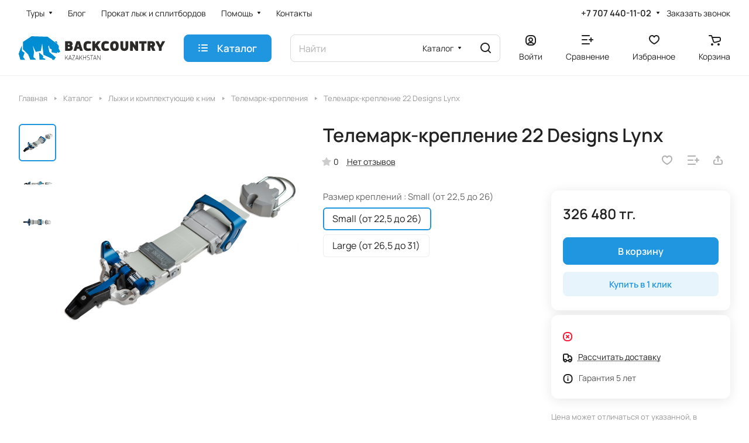

--- FILE ---
content_type: text/html; charset=UTF-8
request_url: https://backcountry.kz/bitrix/templates/aspro-lite/components/bitrix/catalog.comments/catalog/ajax.php?IBLOCK_ID=11&ELEMENT_ID=8722&XML_ID=&SITE_ID=s1
body_size: 7310
content:
<div id="comp_950971d96eed595e6a51e9628401baf3">
<div class="comments-block__inner-wrapper">
<script>
BX.ready( function(){
	if (BX.viewImageBind) {
		BX.viewImageBind('blg-comment-699', false, {
			tag:'IMG', 
			attr: 'data-bx-image'
		});
	}
});
</script>
<div id="reviews_sort_continer" class="hidden"></div>
<div class="blog-comments" id="blg-comment-699">
<a name="comments" class="hidden"></a>

	<script>
	var reviews_count = '';
	var reviews_count_text = '';

	if (reviews_count && !isNaN(reviews_count) && reviews_count_text) {
		$('.EXTENDED .element-count-wrapper .element-count').text(reviews_count_text).removeClass('hidden');
	}

	
	function onLightEditorShow(content) {
		if (!window.oBlogComLHE)
			return BX.addCustomEvent(window, 'LHE_OnInit', function() {
				setTimeout(function() {
					onLightEditorShow(content);
				}, 500);
			});

		oBlogComLHE.SetContent(content || '');
		oBlogComLHE.CreateFrame(); // We need to recreate editable frame after reappending editor container
		oBlogComLHE.SetEditorContent(oBlogComLHE.content);
		oBlogComLHE.SetFocus();
	}

	function commentAction(key, el, type) {
		const $this = $(el);
		const $comment = $('#form_comment_' + key);
		const $commentsContainer = $('.blog-comments');
		const currentCommentType = $comment.data('type');
		const currentKey = $commentsContainer.data('key');
		$('.js-form-comment').hide();
		$('.blog-comment-action__link').not($this).removeClass('clicked');

		if (!currentKey) {
			$comment.data('key', key);
		}

		if ((type !== currentCommentType && typeof window[type] !== 'undefined') || currentKey !== key) {
			window[type](key);
			$comment.data('type', type);
			$comment.data('key', key);
		}

		if ((type !== currentCommentType && !$this.hasClass('clicked')) || type === currentCommentType) 
			toggleComment($this, $comment);

	}

	function toggleComment($el, $comment,) {
		if ($el.hasClass('clicked')) {
			$comment.slideUp();
			$el.removeClass('clicked');
			$el.closest('.blog-comment-content__item').find('.blog-comment-action__link').removeClass('clicked');
		} else{ 
			$comment.slideDown();
			$el.addClass('clicked');
		}
	}

	function showComment(key, error, userName, userEmail, needData) {
		subject = '';
		comment = '';

		if (needData == "Y") {
			subject = window["title" + key];
			comment = window["text" + key];
		}

		var pFormCont = BX('form_c_del');
		if (!pFormCont) {
			return;
		}

		clearForm(pFormCont);

		if (BX.hasClass(pFormCont, 'blog-comment__edit-form')) {
			BX.removeClass(pFormCont, 'blog-comment__edit-form');
		}
		BX('form_comment_' + key).appendChild(pFormCont); // Move form
		fileInputInit("Прикрепить изображение (не более 1 мб)", 'Y');

		pFormCont.style.display = "block";

		document.form_comment.parentId.value = key;
		document.form_comment.edit_id.value = '';
		document.form_comment.act.value = 'add';
		document.form_comment.post.value = 'Опубликовать отзыв';
		document.form_comment.action = document.form_comment.action + "#" + key;

		if (error == "Y") {
			if (comment.length > 0) {
				comment = comment.replace(/\/</gi, '<');
				comment = comment.replace(/\/>/gi, '>');
			}
			if (userName.length > 0) {
				userName = userName.replace(/\/</gi, '<');
				userName = userName.replace(/\/>/gi, '>');
				document.form_comment.user_name.value = userName;
			}
			if (userEmail.length > 0) {
				userEmail = userEmail.replace(/\/</gi, '<');
				userEmail = userEmail.replace(/\/>/gi, '>');
				document.form_comment.user_email.value = userEmail;
			}
			if (subject && subject.length > 0 && document.form_comment.subject) {
				subject = subject.replace(/\/</gi, '<');
				subject = subject.replace(/\/>/gi, '>');
				document.form_comment.subject.value = subject;
			}
		}

		files = BX('form_comment')["UF_BLOG_COMMENT_DOC[]"];
		if (files !== null && typeof files != 'undefined') {
			if (!files.length) {
				BX.remove(files);
			} else {
				for (i = 0; i < files.length; i++)
					BX.remove(BX(files[i]));
			}
		}
		filesForm = BX.findChild(BX('blog-comment-user-fields-UF_BLOG_COMMENT_DOC'), {
			'className': 'file-placeholder-tbody'
		}, true, false);
		if (filesForm !== null && typeof filesForm != 'undefined')
			BX.cleanNode(filesForm, false);

		filesForm = BX.findChild(BX('blog-comment-user-fields-UF_BLOG_COMMENT_DOC'), {
			'className': 'feed-add-photo-block'
		}, true, true);
		if (filesForm !== null && typeof filesForm != 'undefined') {
			for (i = 0; i < filesForm.length; i++) {
				if (BX(filesForm[i]).parentNode.id != 'file-image-template')
					BX.remove(BX(filesForm[i]));
			}
		}

		filesForm = BX.findChild(BX('blog-comment-user-fields-UF_BLOG_COMMENT_DOC'), {
			'className': 'file-selectdialog'
		}, true, false);
		if (filesForm !== null && typeof filesForm != 'undefined') {
			BX.hide(BX.findChild(BX('blog-comment-user-fields-UF_BLOG_COMMENT_DOC'), {
				'className': 'file-selectdialog'
			}, true, false));
			BX.show(BX('blog-upload-file'));
		}

		onLightEditorShow(comment);
	}

	function editComment(key) {
		subject = window["title" + key];
		comment = window["text" + key];

		if (comment.length > 0) {
			comment = comment.replace(/\/</gi, '<');
			comment = comment.replace(/\/>/gi, '>');
		}

		var pFormCont = BX('form_c_del');
		var parent = BX.findParent(BX('form_comment_' + key), {
			"class": "blog-comment"
		});
		var commentBlock = BX('blg-comment-' + key);

		if (commentBlock === null) {
			if (BX('blg-comment-' + key + 'old') !== null) {
				$('#blg-comment-' + key + 'old').attr('id', 'blg-comment-' + key);
				commentBlock = BX('blg-comment-' + key);
			}
		}

		if (BX.hasClass(parent, 'parent')) {
			BX.addClass(pFormCont, 'blog-comment__edit-form');
			updateEditForm(commentBlock, pFormCont, true);
		} else if (BX.hasClass(pFormCont, 'blog-comment__edit-form')) {
			BX.removeClass(pFormCont, 'blog-comment__edit-form');
			updateEditForm(commentBlock, pFormCont);
		} else {
			updateEditForm(commentBlock, pFormCont);
		}

		BX('form_comment_' + key).appendChild(pFormCont); // Move form
		fileInputInit("Прикрепить изображение (не более 1 мб)", 'Y');
		pFormCont.style.display = "block";

		files = BX('form_comment')["UF_BLOG_COMMENT_DOC[]"];
		if (files !== null && typeof files != 'undefined') {
			if (!files.length) {
				BX.remove(files);
			} else {
				for (i = 0; i < files.length; i++)
					BX.remove(BX(files[i]));
			}
		}
		filesForm = BX.findChild(BX('blog-comment-user-fields-UF_BLOG_COMMENT_DOC'), {
			'className': 'file-placeholder-tbody'
		}, true, false);
		if (filesForm !== null && typeof filesForm != 'undefined')
			BX.cleanNode(filesForm, false);

		filesForm = BX.findChild(BX('blog-comment-user-fields-UF_BLOG_COMMENT_DOC'), {
			'className': 'feed-add-photo-block'
		}, true, true);
		if (filesForm !== null && typeof filesForm != 'undefined') {
			for (i = 0; i < filesForm.length; i++) {
				if (BX(filesForm[i]).parentNode.id != 'file-image-template')
					BX.remove(BX(filesForm[i]));
			}
		}

		filesForm = BX.findChild(BX('blog-comment-user-fields-UF_BLOG_COMMENT_DOC'), {
			'className': 'file-selectdialog'
		}, true, false);
		if (filesForm !== null && typeof filesForm != 'undefined') {
			BX.hide(BX.findChild(BX('blog-comment-user-fields-UF_BLOG_COMMENT_DOC'), {
				'className': 'file-selectdialog'
			}, true, false));
			BX.show(BX('blog-upload-file'));
		}

		onLightEditorShow(comment);

		document.form_comment.parentId.value = '';
		document.form_comment.edit_id.value = key;
		document.form_comment.act.value = 'edit';
		document.form_comment.post.value = 'Сохранить';
		document.form_comment.action = document.form_comment.action + "#" + key;

		if (subject && subject.length > 0 && document.form_comment.subject) {
			subject = subject.replace(/\/</gi, '<');
			subject = subject.replace(/\/>/gi, '>');
			document.form_comment.subject.value = subject;
		}
	}

	function waitResult(id) {
		id = parseInt(id);
		r = 'new_comment_' + id;
		ob = BX(r);
		if (ob.innerHTML.length > 0) {
			var obNew = BX.processHTML(ob.innerHTML, true);
			scripts = obNew.SCRIPT;
			BX.ajax.processScripts(scripts, true);
			if (window.commentEr && window.commentEr == "Y") {
				BX('err_comment_' + id).innerHTML = ob.innerHTML;
				ob.innerHTML = '';
			} else {
				if (BX('edit_id').value > 0) {
					if (BX('blg-comment-' + id)) {
						BX('blg-comment-' + id + 'old').innerHTML = BX('blg-comment-' + id).innerHTML;
						BX('blg-comment-' + id + 'old').id = 'blg-comment-' + id;
						if (BX.browser.IsIE()) //for IE, numbered list not rendering well
							setTimeout(function() {
								BX('blg-comment-' + id).innerHTML = BX('blg-comment-' + id).innerHTML
							}, 10);
					} else {
						BX('blg-comment-' + id + 'old').innerHTML = ob.innerHTML;
						if (BX.browser.IsIE()) //for IE, numbered list not rendering well
							setTimeout(function() {
								BX('blg-comment-' + id + 'old').innerHTML = BX('blg-comment-' + id + 'old').innerHTML
							}, 10);

					}
				} else {
					if (id) {
						BX('new_comment_cont_' + id).innerHTML += ob.innerHTML;
						BX('new_comment_cont_' + id).classList.remove('hidden');
					} else {
						$('.blog-comment__container').prepend($(ob.innerHTML));
					}
					if (BX.browser.IsIE()) //for IE, numbered list not rendering well
						setTimeout(function() {
							BX('new_comment_cont_' + id).innerHTML = BX('new_comment_cont_' + id).innerHTML
						}, 10);
				}
				ob.innerHTML = '';
			}
			window.commentEr = false;

			BX.closeWait();
			BX('post-button').disabled = false;
			BX.onCustomEvent("onIblockCatalogCommentSubmit");

			if (id == 0) {
				var comments = document.querySelector('.EXTENDED .blog-comments');
				if (comments !== null) {
					comments.classList.remove('empty-reviews');
				}

				var bError = $(comments).find('[id^=err_comment] *').length > 0;
				if (!bError) {
					$('#form_comment_0').slideUp();
					clearForm(BX('form_c_del'));
				} else {
					$('#form_comment_0 [name=comment]').val(window.commentOr);
				}
			} else {
				BX('form_c_del').style.display = "none";
			}
		} else
			setTimeout("waitResult('" + id + "')", 500);

		$('.reviews-gallery-block .slider-solution').removeClass('appear-block');
	}

	function submitComment() {
		//oBlogComLHE.SaveContent();
		BX('post-button').focus();
		BX('post-button').disabled = true;
		obForm = BX('form_comment');
		const bCommentRequired = false;
					if (BX('edit_id').value > 0) {
				val = BX('edit_id').value;
				BX('blg-comment-' + val).id = 'blg-comment-' + val + 'old';
			} else
				val = BX('parentId').value;
			id = 'new_comment_' + val;

			if (BX('err_comment_' + val))
				BX('err_comment_' + val).innerHTML = '';

			if (!prepareFormInfo(obForm, bCommentRequired)) {
				BX('post-button').disabled = false;
				return false;
			}

			BX.ajax.submitComponentForm(obForm, id);
			var comment = $(obForm).find('[name=comment]');
			setTimeout(function() {
				comment.css('color', '');
			}, 1500);

			setTimeout("waitResult('" + val + "')", 100);
		
		var eventdata = {
			type: 'form_submit',
			form: $(obForm)
		};
		BX.onCustomEvent('onSubmitForm', [eventdata]);
	}

	function prepareFormInfo(obForm, bCommentRequired) {
		let isValid = true;

		var form = $(obForm);

		// remove hidden comment field
		form.find('input[type=hidden][name=comment]').remove();

		var comment = form.find('[name=comment]');
		var limitations = form.find('[name=limitations]');
		var virtues = form.find('[name=virtues]');
		var rating = form.find('[name=rating]');
		var edit_id = form.find('[name=edit_id]') ?
			parseInt(form.find('[name=edit_id]').val()) :
			false;
		var parent_id = form.find('[name=parentId]') ?
			parseInt(form.find('[name=parentId]').val()) :
			false;

		var ratingVal = rating.closest('.votes_block').data('rating');
		if (ratingVal) {
			rating.val(ratingVal);
		}

		var resultCommentText = '';
		if (virtues.val()) {
			resultCommentText += `<virtues>${virtues.val().replace(/(<([^>]+)>)/gi, "")}</virtues>\n`;
		}
		if (limitations.val()) {
			resultCommentText += `<limitations>${limitations.val().replace(/(<([^>]+)>)/gi, "")}</limitations>\n`;
		}
		if (comment.val()) {
			resultCommentText += `<comment>${comment.val().replace(/(<([^>]+)>)/gi, "")}</comment>`;
		}
		else if ((!bCommentRequired || edit_id) && !parent_id) {
			resultCommentText += '<comment></comment>';
		}

		if (bCommentRequired && !resultCommentText) {
			const $label = form.find('.form__text-field:visible:first label:not(.error)');
			const $error = form.find('.comments-error');
			if (!$error.length) {
				const error = BX.create({
					tag: 'label',
					text: "Заполните одно из полей: достоинства, недостатки, комментарий",
					attrs: {
						class: 'error comments-error',
						for: 'virtues'
					},
				});
				BX.insertAfter(error, $label[0]);
			}
			isValid = false;
		}

		isValid = isValid && $(obForm).valid();
		
		if (!isValid) {
			return false;
		}

		window.commentOr = comment.val();
		
		// add hidden comment field
		if(resultCommentText) {
			let commentHidden = BX.create({
				tag: 'input',
				attrs: {
					type: 'hidden',
					name: comment.attr('name'),
					value: resultCommentText,
				},
			});

			BX.insertAfter(commentHidden, comment[0]);
		}

		return isValid;
	}

	function hideShowComment(url, id) {
		var siteID = 's1';
		var bcn = BX('blg-comment-' + id);
		BX.showWait(bcn);
		bcn.id = 'blg-comment-' + id + 'old';
		BX('err_comment_' + id).innerHTML = '';
		url += '&SITE_ID=' + siteID;
		BX.ajax.get(url, function(data) {
			var obNew = BX.processHTML(data, true);
			scripts = obNew.SCRIPT;
			BX.ajax.processScripts(scripts, true);
			var nc = BX('new_comment_' + id);
			var bc = BX('blg-comment-' + id + 'old');
			nc.style.display = "none";
			nc.innerHTML = data;
			$('.reviews-gallery-block .slider-solution').removeClass('appear-block');
			if (BX('blg-comment-' + id)) {
				bc.innerHTML = BX('blg-comment-' + id).innerHTML;
			} else {
				BX('err_comment_' + id).innerHTML = nc.innerHTML;
			}
			BX('blg-comment-' + id + 'old').id = 'blg-comment-' + id;

			BX.closeWait();
		});

		return false;
	}

	function deleteComment(url, id) {
		var siteID = 's1';
		BX.showWait(BX('blg-comment-' + id));
		url += '&SITE_ID=' + siteID;
		BX.ajax.get(url, function(data) {
			var obNew = BX.processHTML(data, true);
			scripts = obNew.SCRIPT;
			BX.ajax.processScripts(scripts, true);

			var nc = BX('new_comment_' + id);
			nc.style.display = "none";
			nc.innerHTML = data;

			if (BX('blg-com-err')) {
				BX('err_comment_' + id).innerHTML = nc.innerHTML;
			} else {
				BX('blg-comment-' + id).innerHTML = nc.innerHTML;
			}
			nc.innerHTML = '';

			BX.closeWait();
		});


		return false;
	}

	function updateEditForm(commentBlock, pFormCont, parent) {
		clearForm(pFormCont);
		if (parent) {
			var rating = BX.findChild(commentBlock, {
				"class": 'item-rating rating__star-svg rating__star-svg--filled'
			}, true, true);
			rating = rating === undefined ? 0 : rating.length;

			var stars = BX.findChild(pFormCont, {
				"class": 'item-rating rating__star-svg'
			}, true, true);
			var _this = $(stars[rating - 1]),
				index = rating,
				ratingMessage = _this.data('message');

			_this.closest('.votes_block').data('rating', index);
			var ratingInput = _this.closest('.votes_block').find('input[name=RATING]');
			if (ratingInput.length) {
				ratingInput.val(index);
			} else {
				_this.closest('.votes_block').find('input[data-sid=RATING]').val(index);
			}
			_this.closest('.votes_block').find('.rating_message').data('message', ratingMessage).text(ratingMessage);;

			stars.forEach(function(star, index) {
				if (index < rating) {
					$(star).addClass('rating__star-svg--filled');
				} else {
					$(star).removeClass('rating__star-svg--filled');
				}
			});

			var virtues = BX.findChild(commentBlock, {
				"class": 'comment-text__text VIRTUES'
			}, true);
			if (virtues !== null) {
				virtues = virtues.innerHTML.trim();
			}
			var limitations = BX.findChild(commentBlock, {
				"class": 'comment-text__text LIMITATIONS'
			}, true);
			if (limitations !== null) {
				limitations = limitations.innerHTML.trim();
			}
			var comment = BX.findChild(commentBlock, {
				"class": 'comment-text__text COMMENT'
			}, true);
			if (comment !== null) {
				comment = comment.innerHTML.trim();
			}
			var approveText = BX.findChild(commentBlock, {
				"class": 'comment-text__text APPROVE_TEXT'
			}, true);
			if (approveText !== null) {
				approveText = approveText.innerHTML.trim();
			}

			$(pFormCont).find('.form.virtues textarea').val(virtues);
			$(pFormCont).find('.form.limitations textarea').val(limitations);
			$(pFormCont).find('.form.comment textarea').val(comment);
			$(pFormCont).find('.form.approve-text input').val(approveText);
		} else {
			var comment = BX.findChild(commentBlock, {
				"class": 'comment-text__text COMMENT'
			}, true).innerHTML.trim();
			$(pFormCont).find('.form.comment textarea').val(comment);
		}


	}

	function clearForm(pFormCont) {

		var stars = BX.findChild(pFormCont, {
			"class": 'item-rating'
		}, true, true);
		stars.forEach(function(star, index) {
			$(stars).removeClass('rating__star-svg--filled');
		});


		var votesBlock = $(pFormCont).find('.votes_block');

		votesBlock.data('rating', '');

		if (votesBlock.find('input[name=RATING]').length) {
			votesBlock.find('input[name=RATING]').val('');
		} else {
			votesBlock.find('input[data-sid=RATING]').val('');
		}
		votesBlock.find('.rating_message').data('message', "Без оценки").text("Без оценки");

		$(pFormCont).find('.form.virtues textarea').val('');
		$(pFormCont).find('.form.limitations textarea').val('');
		$(pFormCont).find('.form.comment textarea').val('');
		$(pFormCont).find('input[type=file]').val('');
		$(pFormCont).find('input[name=rating]').val('');
		$(pFormCont).find("input[type=file]").uniform.update();
	}

	
	function blogShowFile() {
		el = BX('blog-upload-file');
		if (el.style.display != 'none')
			BX.hide(el);
		else
			BX.show(el);
		BX.onCustomEvent(BX('blog-comment-user-fields-UF_BLOG_COMMENT_DOC'), "BFileDLoadFormController");
	}

	$(document).ready(function() {
		$('form[name="form_comment"]').validate({
			highlight: function(element) {
				$(element).parent().addClass('error');
			},
			unhighlight: function(element) {
				$(element).parent().removeClass('error');
			},
			submitHandler: function(form) {
				if ($('form[name="form_comment"]').valid()) {
					setTimeout(function() {
						$(form).find('button[type="submit"]').attr("disabled", "disabled");
					}, 300);
					var eventdata = {type: 'form_submit', form: form, form_name: 'form_comment'};
					BX.onCustomEvent('onSubmitForm', [eventdata]);
				}
			},
			errorPlacement: function(error, element) {
				let uploader = element.closest('.uploader');
				if (uploader.length) {
					error.insertAfter(uploader);
				}
				else {
					error.insertAfter(element);
				}
			},
		});
	});

	$('.blog-add-comment .btn').on('click', function() {
		if (!$(this).hasClass('clicked')) {
			showComment('0');
			$(this).addClass('clicked');
		} else
			$('#form_comment_0').slideToggle();
	});

	
	</script>	


									<div class="js-form-comment" id="form_comment_" style="display:none;">
				<div id="form_c_del" style="display:none;">
					<div class="blog-comment__form">
						<form enctype="multipart/form-data" method="POST" name="form_comment" id="form_comment" action="/bitrix/templates/aspro-lite/components/bitrix/catalog.comments/catalog/aspro/blog.post.comment.lite/adapt/ajax.php">
							<input type="hidden" name="parentId" id="parentId" value="">
							<input type="hidden" name="edit_id" id="edit_id" value="">
							<input type="hidden" name="act" id="act" value="add">
							<input type="hidden" name="post" value="Y">
							
															<input type="hidden" name="IBLOCK_ID" value="11">
														
															<input type="hidden" name="ELEMENT_ID" value="8722">
														
															<input type="hidden" name="XML_ID" value="">
														
															<input type="hidden" name="SITE_ID" value="s1">
							
														<input type="hidden" name="sessid" id="sessid" value="da5abc0493103ebdbd03d78e8b9f1061" />
							<div class="form popup blog-comment-fields outer-rounded-x bordered">
								<div class="form-header">
																			<div class="blog-comment-field blog-comment-field-user">
											<div class="row form">
												<div class="col-md-6 col-sm-6">
													<div class="form-group ">
														<label for="user_name">Ваше имя <span class="required-star">*</span></label>
														<div class="input">
														<input maxlength="255" size="30" class="form-control" required tabindex="3" type="text" name="user_name" id="user_name" value="">
														</div>
													</div>
												</div>
												<div class="col-md-6 col-sm-6">
													<div class="form-group ">
														<label for="user_email">E-mail</label>
														<div class="input">
														<input maxlength="255" size="30" class="form-control" tabindex="4" type="text" name="user_email" id="user_email" value="">
														</div>
													</div>
												</div>
											</div>
										</div>
									
									
									<div class="row form">
										<div class="col-md-12">
											<div class="form-group">
												<label class="rating_label" data-hide>Ваша оценка <span class="required-star">*</span></label>
												<div class="votes_block nstar big with-text" data-hide>
													<div class="ratings">
														<div class="inner_rating rating__star-svg">
																															<div class="item-rating rating__star-svg" data-message="Очень плохо">
																	<i class="svg inline " aria-hidden="true"><svg width="16" height="16"><use xlink:href="/bitrix/templates/aspro-lite/images/svg/catalog/item_icons.svg#star-13-13"></use></svg></i>																</div>
																															<div class="item-rating rating__star-svg" data-message="Плохо">
																	<i class="svg inline " aria-hidden="true"><svg width="16" height="16"><use xlink:href="/bitrix/templates/aspro-lite/images/svg/catalog/item_icons.svg#star-13-13"></use></svg></i>																</div>
																															<div class="item-rating rating__star-svg" data-message="Нормально">
																	<i class="svg inline " aria-hidden="true"><svg width="16" height="16"><use xlink:href="/bitrix/templates/aspro-lite/images/svg/catalog/item_icons.svg#star-13-13"></use></svg></i>																</div>
																															<div class="item-rating rating__star-svg" data-message="Хорошо">
																	<i class="svg inline " aria-hidden="true"><svg width="16" height="16"><use xlink:href="/bitrix/templates/aspro-lite/images/svg/catalog/item_icons.svg#star-13-13"></use></svg></i>																</div>
																															<div class="item-rating rating__star-svg" data-message="Отлично">
																	<i class="svg inline " aria-hidden="true"><svg width="16" height="16"><use xlink:href="/bitrix/templates/aspro-lite/images/svg/catalog/item_icons.svg#star-13-13"></use></svg></i>																</div>
																													</div>
													</div>
													<div class="rating_message muted" data-message="Без оценки">Без оценки</div>
													<input class="hidden" name="rating" required>
												</div>
											</div>
										</div>
									</div>

									<div class="row form virtues" data-hide>
										<div class="col-md-12">
											<div class="form-group">
												<label for="virtues">Достоинства</label>
												<div class="input">
												<textarea rows="3" class="form-control" tabindex="3" name="virtues" id="virtues" value=""></textarea>
												</div>
											</div>
										</div>
									</div>

									<div class="row form limitations" data-hide>
										<div class="col-md-12">
											<div class="form-group">
												<label for="limitations">Недостатки</label>
												<div class="input">
												<textarea rows="3" class="form-control" tabindex="3" name="limitations" id="limitations" value=""></textarea>
												</div>
											</div>
										</div>
									</div>

									<div class="row form comment">
										<div class="col-md-12">
											<div class="form-group">
												<label for="comment">Комментарий</label>
												<div class="input">
													<textarea rows="3" class="form-control" tabindex="3" name="comment" id="comment" value=""></textarea>
												</div>
											</div>
										</div>
									</div>

									<div class="row form files" data-hide>
										<div class="col-md-12">
											<div class="form-group">
												<div class="input">
													<input type="file" class="form-control inputfile" tabindex="3" name="comment_images[]" id="comment_images" value="">
													
													<div class="add_file color-theme">
														<span class="font_12">Еще один файл</span>
													</div>
												</div>
											</div>
										</div>
									</div>

																
									
																			<div class="row captcha-row form">
											<div class="col-md-6 col-sm-6 col-xs-6">
												<div class="form-group">
													<label for="captcha_word">Введите код <span class="required-star">*</span></label>
													<div class="input">
														<input type="text" size="30" name="captcha_word" class="form-control" id="captcha_word" value=""  tabindex="7">
													</div>
												</div>
											</div>

											<div class="col-md-6 col-sm-6 col-xs-6">
												<div class="form-group">
													<div class="captcha-img">
														<img src="/bitrix/tools/captcha.php?captcha_code=0ee6ea32ce56d53d094f4b575da36044" class="captcha_img" width="180" height="40" id="captcha" border="0" />
														<input type="hidden" name="captcha_code" id="captcha_code" value="0ee6ea32ce56d53d094f4b575da36044" />
														<span class="refresh captcha_reload"><a href="javascript:;" rel="nofollow">Поменять картинку</a></span>
													</div>
												</div>
											</div>
										</div>
									
									<div class="blog-comment-buttons-wrapper font_15">
										<input tabindex="10" class="btn btn-default" value="Опубликовать отзыв" type="button" name="sub-post" id="post-button" onclick="submitComment()">
									</div>
								</div>
							</div>
							<input type="hidden" name="blog_upload_cid" id="upload-cid" value="">
						</form>
					</div>
				</div>
			</div>
						
																	
				
							
							<div class="js-form-comment" id="form_comment_0" style="display: none;">
					<div id="err_comment_0"></div>
					<div class="js-form-comment" id="form_comment_0"></div>
					<div id="new_comment_0" style="display:none;"></div>
				</div>

				<div id="new_comment_cont_0" class="hidden"></div>

									
				
									<div class="blog-comment__container">
												<div class="rounded-x bordered alert-empty">
						Помогите другим пользователям с выбором - будьте первым, кто поделится своим мнением об этом товаре					</div>
					<script>
						var comments = $('.EXTENDED .blog-comments');
						if (comments.length) {
							comments.addClass('empty-reviews');
						}
					</script>
								
											</div>
							
			</div>
</div></div>

--- FILE ---
content_type: application/javascript; charset=utf-8
request_url: https://backcountry.kz/bitrix/cache/js/s1/aspro-lite/default_d56181357670e8a6f66bc190797aabfb/default_d56181357670e8a6f66bc190797aabfb_v1.js?1765615787762
body_size: 184
content:

; /* Start:"a:4:{s:4:"full";s:104:"/bitrix/templates/aspro-lite/components/bitrix/subscribe.edit/footer_compact/script.min.js?1699520869134";s:6:"source";s:86:"/bitrix/templates/aspro-lite/components/bitrix/subscribe.edit/footer_compact/script.js";s:3:"min";s:90:"/bitrix/templates/aspro-lite/components/bitrix/subscribe.edit/footer_compact/script.min.js";s:3:"map";s:94:"/bitrix/templates/aspro-lite/components/bitrix/subscribe.edit/footer_compact/script.min.js.map";}"*/
$(document).ready((function(){$("form.subscribe-form").validate({rules:{EMAIL:{email:!0}}})}));
/* End */
;; /* /bitrix/templates/aspro-lite/components/bitrix/subscribe.edit/footer_compact/script.min.js?1699520869134*/

//# sourceMappingURL=default_d56181357670e8a6f66bc190797aabfb.map.js

--- FILE ---
content_type: application/javascript; charset=utf-8
request_url: https://backcountry.kz/bitrix/cache/js/s1/aspro-lite/default_d7bd606ec96367c439a587a8fbfb4f18/default_d7bd606ec96367c439a587a8fbfb4f18_v1.js?17656166763724
body_size: 1288
content:

; /* Start:"a:4:{s:4:"full";s:88:"/bitrix/components/aspro/catalog.viewed.lite/templates/main/script.min.js?16995205963180";s:6:"source";s:69:"/bitrix/components/aspro/catalog.viewed.lite/templates/main/script.js";s:3:"min";s:73:"/bitrix/components/aspro/catalog.viewed.lite/templates/main/script.min.js";s:3:"map";s:77:"/bitrix/components/aspro/catalog.viewed.lite/templates/main/script.min.js.map";}"*/
funcDefined("showViewedItems")||(showViewedItems=function($viewedSlider,cookieItems,config){if((config="object"==typeof config&&config?config:{}).SHOW_MEASURE="N"!==config.SHOW_MEASURE?"Y":"N",config.SHOW_BONUS="Y"!==config.SHOW_BONUS?"N":"Y",$viewedSlider.length)try{let storageItems=JViewed.get().getProducts();for(var i in cookieItems){let productId=cookieItems[i].PRODUCT_ID;productId&&void 0===storageItems[productId]&&$viewedSlider.find(".catalog-viewed__item-wrap[data-id="+productId+"]").closest(".catalog-viewed__item").remove()}for(let productId in storageItems){var $item=$viewedSlider.find(".catalog-viewed__item-wrap[data-id="+productId+"]");if($item.length){let storageItem=storageItems[productId],picture={ID:!1,SRC:arAsproOptions.SITE_TEMPLATE_PATH+"/images/svg/noimage_product.svg",ALT:storageItem.NAME,TITLE:storageItem.NAME};void 0!==$item.attr("data-picture")&&(picture=JSON.parse($item.attr("data-picture")));let bSaleMode=arAsproOptions.MODULES.sale,isOffer="Y"==storageItem.IS_OFFER,bWithOffers="Y"==storageItem.WITH_OFFERS,bShowMeasure="Y"==config.SHOW_MEASURE&&!bWithOffers&&storageItem.CATALOG_MEASURE_NAME.length,bHasPrice="object"==typeof storageItem.PRICE&&storageItem.PRICE&&(storageItem.PRICE.PRICE>0||!bSaleMode&&storageItem.PRICE.PRICE.length),bHasEconomy="object"==typeof storageItem.PRICE&&storageItem.PRICE&&(storageItem.PRICE.ECONOMY>0||!bSaleMode&&storageItem.PRICE.ECONOMY.length),priceHtml="";if(bHasPrice){let pricePrint=void 0!==storageItem.PRICE.PRICE_PRINT?storageItem.PRICE.PRICE_PRINT:storageItem.PRICE.PRICE;priceHtml='<div class="price__new"><span class="price__new-val font_15">'+(bWithOffers&&bSaleMode?BX.message("CATALOG_FROM_VIEWED")+" ":"")+pricePrint.replace(BX.message("CATALOG_FROM_VIEWED"),"").trim()+(bShowMeasure?"/"+storageItem.CATALOG_MEASURE_NAME:"")+"</span></div>"}priceHtml='<div class="price color_222">'+priceHtml+"</div>";let stickersHtml="",economyHtml="";if(bHasEconomy){let economyPrint;economyHtml='<div class="catalog-viewed__item-sticker-value rounded-x sticker__item sticker__item--sale">'+(void 0!==storageItem.PRICE.ECONOMY_PRINT?storageItem.PRICE.ECONOMY_PRINT:storageItem.PRICE.ECONOMY)+"</div>"}let bonusHtml="";(economyHtml||bonusHtml)&&(stickersHtml='<div class="catalog-viewed__item-sticker">'+economyHtml+bonusHtml+"</div>"),$item.html('<div class="catalog-viewed__item__inner flexbox flexbox--column"><div class="catalog-viewed__item__image__wrap"><div class="catalog-viewed__item__image"><a href="'+storageItem.DETAIL_PAGE_URL+'" class="thumb"><img border="0" src="'+picture.SRC+'" alt="'+(picture.ALT.length?picture.ALT:storageItem.NAME)+'" title="'+(picture.TITLE.length?picture.TITLE:storageItem.NAME)+'" /></a></div>'+stickersHtml+'</div><div class="catalog-viewed__item__info item_info">'+priceHtml+'<div class="catalog-viewed__item__title font_14 linecamp-2"><a class="dark_link switcher-title color-theme-target" href="'+storageItem.DETAIL_PAGE_URL+'"><span>'+storageItem.NAME+"</span></a></div></div></div>")}}$viewedSlider.find(".catalog-viewed__item").length||$viewedSlider.closest(".catalog-viewed-list").remove()}catch(e){console.error(e)}});
/* End */
;; /* /bitrix/components/aspro/catalog.viewed.lite/templates/main/script.min.js?16995205963180*/

//# sourceMappingURL=default_d7bd606ec96367c439a587a8fbfb4f18.map.js

--- FILE ---
content_type: image/svg+xml
request_url: https://backcountry.kz/upload/CLite/980/gjb4hrcxoey1pzkzlb7lns4wh0eogb1f.svg
body_size: 4118
content:
<?xml version="1.0" encoding="UTF-8"?>
<!DOCTYPE svg PUBLIC "-//W3C//DTD SVG 1.1//EN" "http://www.w3.org/Graphics/SVG/1.1/DTD/svg11.dtd">
<!-- Creator: CorelDRAW Home & Student X7 -->
<svg xmlns="http://www.w3.org/2000/svg" xml:space="preserve" width="33.8667mm" height="5.4614mm" version="1.1" style="shape-rendering:geometricPrecision; text-rendering:geometricPrecision; image-rendering:optimizeQuality; fill-rule:evenodd; clip-rule:evenodd"
viewBox="0 0 5395 870"
 xmlns:xlink="http://www.w3.org/1999/xlink">
 <defs>
  <style type="text/css">
   <![CDATA[
    .fil2 {fill:none}
    .fil0 {fill:#2B2A29}
    .fil1 {fill:#008DD2}
   ]]>
  </style>
 </defs>
 <g id="Слой_x0020_1">
  <metadata id="CorelCorpID_0Corel-Layer"/>
  <g id="_660463352">
   <path class="fil0" d="M1993 425c0,18 -3,33 -9,46 -7,14 -15,25 -26,34 -11,9 -23,16 -37,20 -14,5 -28,7 -43,7l-157 0c-5,0 -8,-1 -10,-3 -2,-3 -3,-6 -3,-9l0 -325c0,-3 1,-6 3,-9 2,-2 5,-4 10,-4l150 0c38,0 66,9 85,27 19,17 28,42 28,74 0,4 0,8 -1,13 -1,6 -2,12 -5,18 -3,6 -6,12 -11,17 -4,6 -10,11 -17,15l0 2c10,4 18,10 24,17 5,6 10,13 13,21 3,7 5,14 5,21 1,7 1,13 1,18zm-105 -5c0,-8 -3,-14 -7,-20 -5,-5 -12,-8 -22,-8l-47 0 0 56 47 0c11,0 18,-3 22,-8 5,-5 7,-12 7,-20zm-9 -130c0,-7 -2,-12 -6,-16 -3,-5 -10,-7 -19,-7l-42 0 0 44 42 0c9,0 16,-2 19,-6 4,-4 6,-9 6,-15zm251 225c-2,7 -5,11 -8,14 -4,2 -8,3 -14,3l-73 0c-5,0 -8,0 -10,-2 -1,-2 -1,-6 1,-13l98 -317c2,-6 4,-10 7,-13 3,-3 10,-5 19,-5l82 0c9,0 15,2 18,5 3,3 6,8 8,14l103 317c3,10 1,14 -7,14l-80 0c-7,0 -12,-1 -15,-5 -3,-3 -5,-8 -7,-15l-14 -52 -94 0 -14 55zm76 -176l-13 -54 -3 0 -25 99 52 0 -11 -45zm182 19c0,-21 2,-42 6,-63 5,-22 13,-41 24,-58 12,-18 29,-32 50,-42 21,-11 48,-17 81,-17 19,0 38,2 55,5 17,3 33,7 46,13 6,3 11,6 15,10 3,4 4,10 3,19l-8 37c-2,7 -4,11 -6,12 -3,1 -8,1 -16,1 -16,-2 -31,-3 -44,-4 -13,-1 -24,-1 -33,-1 -13,0 -23,2 -31,6 -8,5 -14,11 -19,18 -5,8 -8,17 -10,27 -2,11 -3,22 -3,35 0,16 1,30 3,41 2,12 5,21 10,29 5,7 11,12 19,16 8,3 18,5 30,5 7,0 13,0 19,0 6,0 11,-1 17,-1 6,0 12,-1 19,-1 7,-1 15,-1 24,-3 8,0 13,0 16,1 2,1 5,5 6,12l9 34c3,9 2,15 -2,19 -4,4 -9,8 -15,11 -13,6 -29,10 -47,14 -18,3 -37,5 -56,5 -23,0 -42,-3 -59,-8 -16,-5 -31,-11 -43,-20 -12,-9 -22,-19 -29,-30 -8,-11 -14,-24 -19,-37 -4,-13 -7,-27 -9,-42 -2,-14 -3,-29 -3,-43zm432 -66l35 -48 40 -49c3,-4 7,-7 12,-9 4,-2 10,-4 17,-4l84 0c7,0 11,2 12,5 2,4 0,8 -4,13l-108 130 113 183c5,7 6,12 3,15 -3,3 -6,4 -10,4l-84 0c-8,0 -14,-1 -18,-4 -4,-3 -7,-7 -10,-12l-61 -105 -23 27 0 82c0,2 -1,5 -2,8 -1,3 -4,4 -10,4l-78 0c-5,0 -9,-1 -10,-3 -2,-3 -3,-6 -3,-9l0 -325c0,-3 1,-6 3,-9 1,-2 5,-4 10,-4l78 0c6,0 9,2 10,5 1,3 2,6 2,8l0 97 2 0zm225 66c0,-21 3,-42 7,-63 4,-22 12,-41 24,-58 11,-18 28,-32 49,-42 21,-11 48,-17 81,-17 20,0 38,2 55,5 17,3 33,7 47,13 5,3 10,6 14,10 4,4 5,10 3,19l-8 37c-1,7 -3,11 -6,12 -3,1 -8,1 -16,1 -16,-2 -30,-3 -44,-4 -13,-1 -24,-1 -33,-1 -12,0 -22,2 -30,6 -9,5 -15,11 -20,18 -4,8 -8,17 -10,27 -2,11 -3,22 -3,35 0,16 1,30 3,41 2,12 6,21 10,29 5,7 11,12 19,16 8,3 18,5 31,5 6,0 12,0 18,0 6,0 12,-1 18,-1 5,0 12,-1 19,-1 6,-1 14,-1 23,-3 9,0 14,0 16,1 3,1 5,5 7,12l8 34c3,9 2,15 -2,19 -3,4 -8,8 -14,11 -14,6 -30,10 -48,14 -18,3 -37,5 -56,5 -22,0 -42,-3 -58,-8 -17,-5 -31,-11 -43,-20 -12,-9 -22,-19 -30,-30 -8,-11 -14,-24 -18,-37 -5,-13 -8,-27 -10,-42 -2,-14 -3,-29 -3,-43zm643 -5c0,13 -1,27 -2,41 -1,14 -4,28 -8,41 -4,14 -9,27 -17,39 -7,13 -16,24 -28,33 -12,9 -27,17 -44,22 -17,5 -37,8 -61,8 -24,0 -44,-3 -61,-8 -17,-5 -32,-13 -43,-22 -12,-10 -21,-21 -28,-33 -7,-12 -12,-25 -16,-39 -4,-14 -6,-27 -7,-41 -1,-15 -2,-28 -2,-41 0,-10 1,-22 2,-34 1,-12 4,-25 8,-38 3,-13 9,-26 16,-38 7,-12 16,-23 28,-33 12,-10 26,-17 43,-23 16,-6 36,-9 60,-9 34,0 62,6 83,16 21,11 37,24 48,41 12,17 19,35 23,56 4,21 6,41 6,62zm-107 6c0,-17 -1,-31 -2,-43 -2,-12 -5,-21 -9,-29 -4,-7 -10,-12 -16,-16 -7,-3 -15,-4 -25,-4 -18,0 -30,7 -38,21 -7,14 -10,37 -10,71 0,32 3,55 10,69 7,14 20,21 38,21 19,0 32,-7 40,-21 8,-14 12,-37 12,-69zm314 90c28,0 42,-17 42,-52l-1 -202c0,-3 1,-6 3,-9 2,-2 5,-4 10,-4l78 0c5,0 9,2 10,5 1,3 2,6 2,8l0 205c0,11 -1,21 -2,31 -1,10 -4,21 -9,32 -5,14 -13,25 -22,34 -10,10 -20,17 -32,23 -12,6 -25,11 -38,14 -14,2 -28,4 -41,4 -25,0 -47,-4 -65,-11 -19,-8 -34,-18 -45,-30 -11,-13 -20,-27 -25,-43 -6,-17 -8,-34 -8,-54l0 -205c0,-3 1,-6 2,-9 2,-2 5,-4 10,-4l78 0c6,0 9,2 10,5 2,3 2,6 2,8l0 202c0,18 4,31 11,40 6,8 16,12 30,12zm362 -5l-47 -71 -2 0 0 147c0,2 -1,5 -2,8 -1,3 -5,4 -10,4l-75 0c-5,0 -9,-1 -10,-3 -2,-3 -3,-6 -3,-9l0 -325c0,-3 1,-6 3,-9 1,-2 5,-4 10,-4l53 0c8,0 14,2 17,4 3,2 6,5 9,9l57 85 42 65 3 -1 0 -149c0,-2 0,-5 1,-8 2,-3 5,-5 11,-5l75 0c5,0 8,2 10,4 2,3 3,6 3,9l0 325c0,3 -1,6 -3,9 -2,2 -5,3 -10,3l-53 0c-7,0 -13,-1 -17,-4 -4,-2 -7,-6 -11,-10l-51 -74zm457 -188c0,3 -1,6 -2,8 -2,2 -6,3 -10,3l-73 0 0 253c0,2 -1,5 -2,8 -1,3 -5,4 -10,4l-79 0c-5,0 -8,-1 -10,-3 -1,-3 -2,-6 -2,-9l0 -253 -72 0c-6,0 -9,-1 -11,-3 -1,-2 -2,-5 -2,-8l0 -61c0,-4 1,-7 2,-9 2,-2 5,-4 11,-4l248 0c3,0 6,2 9,4 2,2 3,5 3,9l0 61zm321 261c3,5 3,9 2,11 -2,3 -5,4 -10,4l-80 0c-7,0 -12,-1 -15,-2 -4,-2 -7,-6 -10,-11l-47 -113 -18 0 0 114c0,2 -1,5 -2,8 -1,3 -5,4 -10,4l-79 0c-5,0 -8,-1 -10,-3 -1,-3 -2,-6 -2,-9l0 -325c0,-3 1,-6 2,-9 2,-2 5,-4 10,-4l140 0c14,0 29,3 43,7 15,4 28,11 39,20 12,8 21,20 28,34 7,14 11,30 11,49 0,9 -1,17 -3,26 -2,9 -4,18 -9,26 -4,8 -9,16 -16,24 -7,7 -15,13 -25,19l61 130zm-115 -222c0,-10 -2,-16 -8,-21 -6,-5 -13,-7 -23,-7l-32 0 0 57 31 0c4,0 7,-1 11,-2 4,0 7,-2 10,-4 4,-2 6,-5 8,-9 2,-4 3,-8 3,-14zm246 122l-117 -219c-3,-4 -3,-8 -2,-11 1,-3 4,-5 9,-5l77 0c7,0 12,1 15,3 3,2 7,6 10,12l29 59 32 66 3 0 33 -66 26 -54c4,-6 7,-11 10,-15 3,-3 8,-5 15,-5l80 0c5,0 8,1 9,4 1,3 0,6 -1,9l-125 222 0 103c0,2 -1,5 -2,8 -1,3 -5,4 -10,4l-79 0c-5,0 -8,-1 -10,-3 -1,-3 -2,-6 -2,-9l0 -103z"/>
   <path class="fil0" d="M1822 865c1,1 1,1 0,2 0,0 -1,1 -2,1l-9 0c-3,0 -5,-1 -5,-3l-51 -85 -32 41 0 43c0,1 -1,2 -1,3 -1,0 -1,1 -3,1l-7 0c-1,0 -2,-1 -3,-1 -1,-1 -1,-2 -1,-3l0 -162c0,-2 0,-3 1,-4 1,0 2,-1 3,-1l7 0c2,0 4,2 4,5l0 100 21 -28 60 -74c0,-1 1,-1 2,-2 0,0 1,-1 3,-1l10 0c1,0 2,1 2,1 0,1 0,1 -1,2l-56 69 58 96zm122 3c-2,0 -3,-1 -3,-3l-14 -44 -69 0 -13 43c-1,2 -2,3 -2,3 -1,1 -2,1 -4,1l-7 0c-2,0 -2,-1 -2,-3l53 -164c1,-1 1,-2 2,-3 0,0 1,-1 2,-1l11 0c2,0 3,1 3,2 1,0 1,1 2,2l53 164c1,2 0,3 -1,3l-11 0zm-44 -132c-1,-5 -2,-9 -3,-11 -1,-3 -2,-5 -2,-6 0,-1 -1,-2 -1,-3 0,-1 0,-3 -1,-5l0 0c-1,2 -1,4 -2,5 0,1 0,2 -1,3 0,1 -1,3 -1,5 -1,3 -2,7 -4,12l-22 72 60 0 -23 -72zm174 128c0,1 -1,2 -1,3 -1,0 -2,1 -3,1l-97 0c-2,0 -3,-1 -3,-1 0,-1 -1,-1 -1,-3l0 -4c0,-2 0,-3 1,-4 0,-1 1,-3 2,-4l85 -141 -79 0c-2,0 -3,0 -3,-1 -1,-1 -1,-2 -1,-3l0 -6c0,-1 0,-2 1,-3 0,0 1,-1 3,-1l92 0c1,0 1,1 2,1 1,1 1,1 1,2l0 7c0,2 -1,4 -2,6l-84 141 83 0c1,0 2,1 3,1 0,0 1,1 1,3l0 6zm126 4c-1,0 -3,-1 -3,-3l-14 -44 -68 0 -14 43c-1,2 -1,3 -2,3 -1,1 -2,1 -3,1l-7 0c-2,0 -3,-1 -2,-3l53 -164c0,-1 0,-2 1,-3 0,0 1,-1 3,-1l11 0c1,0 2,1 2,2 1,0 2,1 2,2l53 164c1,2 1,3 -1,3l-11 0zm-43 -132c-2,-5 -3,-9 -4,-11 -1,-3 -1,-5 -2,-6 0,-1 0,-2 0,-3 -1,-1 -1,-3 -2,-5l0 0c-1,2 -1,4 -1,5 -1,1 -1,2 -1,3 -1,1 -1,3 -2,5 -1,3 -2,7 -4,12l-22 72 60 0 -22 -72zm193 129c1,1 1,1 1,2 -1,0 -1,1 -2,1l-10 0c-3,0 -4,-1 -5,-3l-51 -85 -32 41 0 43c0,1 0,2 -1,3 0,0 -1,1 -3,1l-7 0c-1,0 -2,-1 -3,-1 0,-1 -1,-2 -1,-3l0 -162c0,-2 1,-3 1,-4 1,0 2,-1 3,-1l7 0c3,0 4,2 4,5l0 100 21 -28 60 -74c1,-1 1,-1 2,-2 0,0 1,-1 3,-1l10 0c1,0 2,1 2,1 0,1 0,1 -1,2l-56 69 58 96zm36 -1c0,1 0,2 0,3 -1,0 -2,1 -3,1l-7 0c-2,0 -3,-1 -3,-1 -1,-1 -1,-2 -1,-3l0 -162c0,-2 0,-3 1,-4 0,0 1,-1 3,-1l7 0c2,0 3,2 3,5l0 68 84 0 0 -68c0,-2 0,-3 1,-4 0,0 1,-1 3,-1l7 0c2,0 3,2 3,5l0 162c0,1 0,2 0,3 -1,0 -2,1 -3,1l-7 0c-2,0 -3,-1 -3,-1 -1,-1 -1,-2 -1,-3l0 -80 -84 0 0 80zm178 6c-4,0 -9,0 -13,0 -5,-1 -9,-1 -13,-2 -5,0 -9,-1 -12,-2 -4,-1 -7,-2 -10,-3 -2,-1 -3,-2 -2,-4l1 -5c0,-1 1,-2 2,-1 4,0 9,1 13,1 5,0 10,1 14,1 5,0 9,1 12,1 4,0 7,0 8,0 14,0 24,-2 31,-8 8,-5 11,-13 11,-23 0,-7 0,-12 -2,-16 -1,-5 -3,-8 -6,-11 -3,-3 -7,-5 -12,-7 -5,-1 -11,-3 -19,-4 -8,-2 -15,-3 -21,-5 -7,-1 -12,-4 -17,-7 -5,-3 -9,-7 -11,-12 -3,-5 -4,-12 -4,-20 0,-15 4,-27 13,-35 10,-8 23,-12 40,-12 3,0 6,0 10,0 4,1 8,1 12,1 4,1 8,2 12,3 4,0 8,1 11,3 1,0 2,0 2,1 0,1 0,2 0,2l-1 5c0,0 -1,1 -1,1 0,1 -1,1 -3,1 -6,-1 -13,-2 -20,-2 -7,-1 -14,-2 -22,-2 -7,0 -14,1 -19,3 -4,1 -8,3 -11,6 -3,3 -6,6 -7,11 -1,4 -2,8 -2,13 0,6 1,11 3,14 1,4 4,7 7,9 3,2 8,4 13,5 5,1 10,2 17,3 8,2 15,3 21,5 7,2 12,4 17,8 4,3 8,8 11,13 2,6 4,14 4,23 0,9 -2,16 -5,23 -3,6 -7,11 -12,15 -5,3 -11,6 -18,8 -7,1 -14,2 -22,2zm76 -159c-1,0 -2,0 -3,-1 0,-1 0,-2 0,-3l0 -6c0,-1 0,-2 0,-3 1,0 2,-1 3,-1l104 0c1,0 2,1 3,1 1,1 1,2 1,3l0 6c0,1 0,2 -1,3 -1,1 -2,1 -3,1l-44 0 -1 153c0,1 0,2 0,3 -1,0 -2,1 -3,1l-7 0c-2,0 -3,-1 -3,-1 -1,-1 -1,-2 -1,-3l0 -153 -45 0zm221 157c-2,0 -4,-1 -4,-3l-14 -44 -68 0 -14 43c-1,2 -1,3 -2,3 -1,1 -2,1 -3,1l-7 0c-2,0 -3,-1 -2,-3l53 -164c0,-1 0,-2 1,-3 0,0 1,-1 3,-1l11 0c1,0 2,1 3,2 0,0 1,1 1,2l53 164c1,2 1,3 -1,3l-10 0zm-44 -132c-2,-5 -3,-9 -4,-11 -1,-3 -1,-5 -2,-6 0,-1 0,-2 0,-3 -1,-1 -1,-3 -2,-5l0 0c-1,2 -1,4 -1,5 -1,1 -1,2 -1,3 -1,1 -1,3 -2,5 -1,3 -2,7 -4,12l-22 72 60 0 -22 -72zm200 128c0,3 -1,4 -3,4l-6 0c-2,0 -4,-1 -4,-1 -1,-1 -2,-1 -3,-3l-74 -116 -17 -26 0 0 0 142c0,1 0,2 -1,3 0,0 -1,1 -3,1l-6 0c-1,0 -2,-1 -3,-1 0,-1 -1,-2 -1,-3l0 -163c0,-1 0,-2 1,-3 1,0 1,-1 2,-1l8 0c1,0 2,1 3,1 1,1 2,2 3,3l76 119 14 22 1 0 0 -140c0,-2 0,-3 1,-4 0,0 1,-1 2,-1l7 0c2,0 3,2 3,5l0 162z"/>
   <polygon class="fil1" points="1326,197 1401,183 1427,271 "/>
   <polygon class="fil1" points="750,590 901,721 895,793 985,832 981,860 766,861 "/>
   <polygon class="fil1" points="1148,323 1148,323 1117,345 1141,449 1215,480 1212,535 1213,587 1413,625 1413,577 1469,607 1532,560 1473,458 1480,361 1420,279 1064,19 476,0 156,207 156,479 349,671 427,861 618,861 626,832 540,767 565,576 518,349 630,574 817,534 864,263 913,678 1236,826 1236,868 1304,868 1364,773 1129,576 1087,367 "/>
   <polygon class="fil1" points="115,343 112,536 209,609 155,765 242,865 65,858 0,640 "/>
   <polygon class="fil1" points="115,343 0,640 66,862 186,862 214,833 155,765 209,609 111,532 "/>
   <polyline class="fil2" points="1211,525 1255,595 1212,587 "/>
  </g>
 </g>
</svg>
